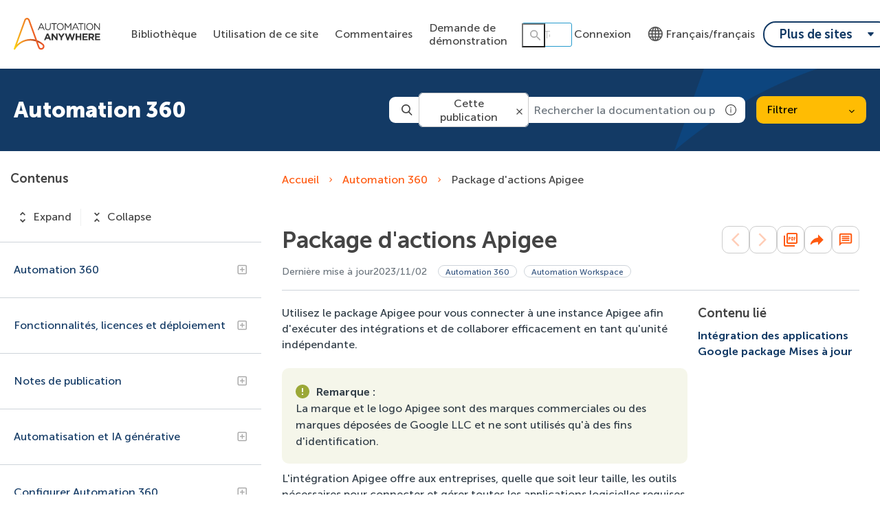

--- FILE ---
content_type: image/svg+xml
request_url: https://cdn.zoominsoftware.io/automationanywhere/public/assets/img/ico-expand-side-toc-item.svg?1777e5ee7ce902bcda20
body_size: 672
content:
<?xml version="1.0" encoding="UTF-8"?>
<svg width="25px" height="24px" viewBox="0 0 25 24" version="1.1" xmlns="http://www.w3.org/2000/svg" xmlns:xlink="http://www.w3.org/1999/xlink">
    <title>A116D891-B3E2-4496-A18E-9BA66BA3E7B7</title>
    <g id="e" stroke="none" stroke-width="1" fill="none" fill-rule="evenodd">
        <g id="Topic-page" transform="translate(-305.000000, -449.000000)">
            <rect fill="#FFFFFF" x="0" y="0" width="1440" height="1458"></rect>
            <g>
                <rect id="Rectangle" fill="#FFFFFF" x="0" y="0" width="1440" height="1546"></rect>
                <g id="Blocks/TOC" transform="translate(0.000000, 223.000000)">
                    <rect id="Rectangle" fill="#FFFFFF" x="0" y="6" width="352" height="1200"></rect>
                    <g id="Group-5" transform="translate(8.481928, 118.000000)">
                        <g id="Blocks-/-Filter-/-Head-item-Copy" transform="translate(0.000000, 79.000000)">
                            <rect id="Background" x="0" y="0" width="333.975904" height="80"></rect>
                            <g id="Blocks-/-Filter-/-Item" transform="translate(21.000000, 29.000000)">
                                <g id="Icons-/-Arrow" transform="translate(288.330413, 12.000000) scale(-1, 1) translate(-288.330413, -12.000000) translate(276.330413, 0.000000)">
                                    <rect id="Rectangle" fill="#D8D8D8" opacity="0" x="0" y="0" width="24" height="24"></rect>
                                    <path d="M14.97188,11.25 L12.72187,11.25 L12.72187,9 C12.72187,8.58594 12.38625,8.25 12,8.25 C11.61375,8.25 11.22187,8.58437 11.22187,9 L11.22187,11.25 L8.97187,11.25 C8.58437,11.25 8.22187,11.58437 8.22187,12 C8.22187,12.41563 8.58437,12.75 8.97187,12.75 L11.19375,12.75 L11.19375,15 C11.19375,15.4141 11.52969,15.75 11.94375,15.75 C12.35781,15.75 12.66563,15.4141 12.66563,15 L12.66563,12.75 L14.91562,12.75 C15.3297,12.75 15.6375,12.41406 15.6375,12 C15.6375,11.58594 15.4156,11.25 14.97188,11.25 Z M17,5 L7,5 C5.895313,5 5,5.895313 5,7 L5,17 C5,18.1047 5.895313,19 7,19 L17,19 C18.1047,19 19,18.1047 19,17 L19,7 C19,5.895313 18.1031,5 17,5 Z M17.5,17 C17.5,17.2757 17.2757,17.5 17,17.5 L7,17.5 C6.72431,17.5 6.5,17.2757 6.5,17 L6.5,7 C6.5,6.72431 6.72431,6.5 7,6.5 L17,6.5 C17.2757,6.5 17.5,6.72431 17.5,7 L17.5,17 Z" id="Shape" fill="#AAAAAA" fill-rule="nonzero"></path>
                                </g>
                            </g>
                        </g>
                    </g>
                </g>
            </g>
        </g>
    </g>
</svg>